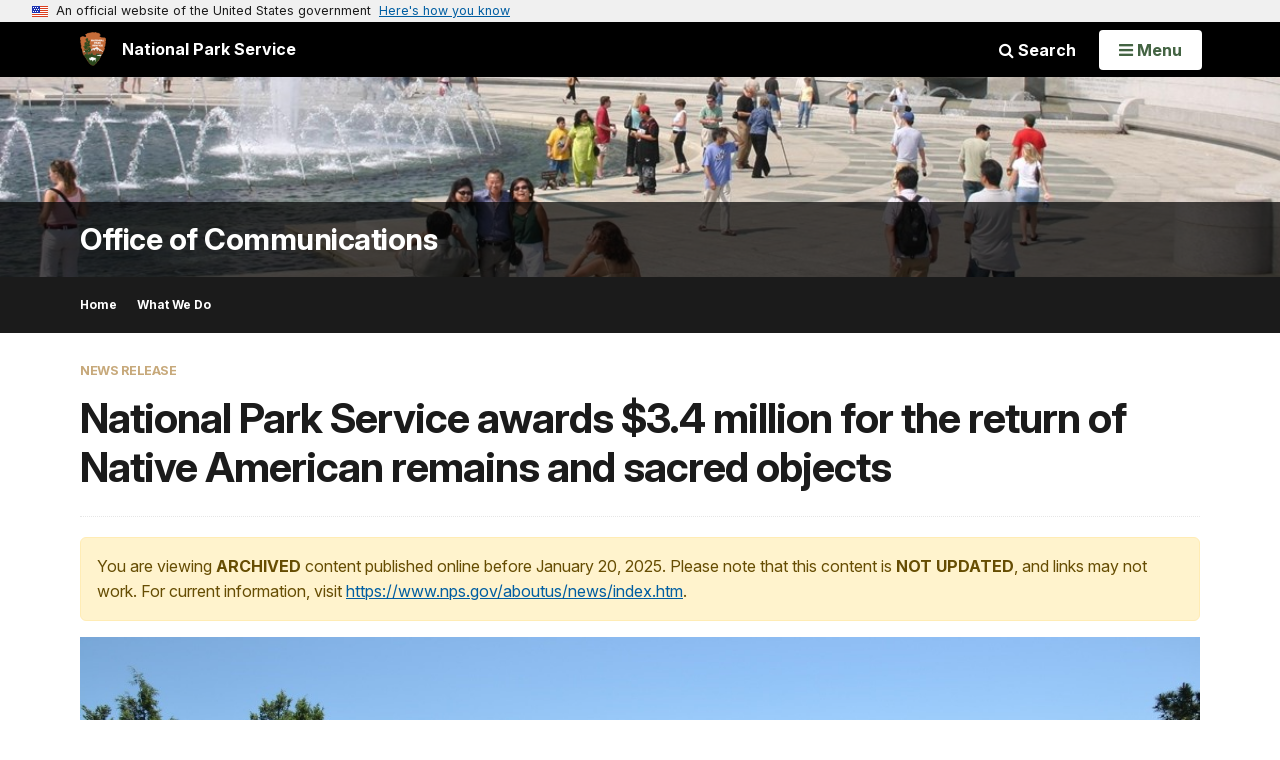

--- FILE ---
content_type: text/html;charset=UTF-8
request_url: https://www.nps.gov/orgs/1207/nagpra-08-07-23.htm
body_size: 14266
content:
<!doctype html> <html lang="en" class="no-js"> <!-- Content Copyright National Park Service -->
<!-- JavaScript & DHTML Code Copyright &copy; 1998-2025, PaperThin, Inc. All Rights Reserved. --> <head> <meta content="IE=edge" http-equiv="X-UA-Compatible"> <title>NAGPRA.08.07.23 - Office of Communications (U.S. National Park Service)</title> <script>
var jsDlgLoader = '/orgs/1207/loader.cfm';
var jsSiteResourceLoader = '/cs-resources.cfm?r=';
var jsSiteResourceSettings = {canCombine: false, canMinify: false};
</script>
<!-- beg (1) PrimaryResources -->
<script src="/ADF/thirdParty/jquery/jquery-3.6.js"></script><script src="/ADF/thirdParty/jquery/migrate/jquery-migrate-3.4.js"></script><script src="/commonspot/javascript/browser-all.js"></script>
<!-- end (1) PrimaryResources -->
<!-- beg (2) SecondaryResources -->
<!-- end (2) SecondaryResources -->
<!-- beg (3) StyleTags -->
<link rel="stylesheet" href="/common/commonspot/templates/assets/css/commonspotRTE.css" type="text/css" />
<!-- end (3) StyleTags -->
<!-- beg (4) JavaScript -->
<script>
<!--
var gMenuControlID = 0;
var menus_included = 0;
var jsSiteID = 1;
var jsSubSiteID = 30276;
var js_gvPageID = 7577531;
var jsPageID = 7577531;
var jsPageSetID = 0;
var jsPageType = 0;
var jsSiteSecurityCreateControls = 0;
var jsShowRejectForApprover = 1;
// -->
</script><script>
var jsDlgLoader = '/orgs/1207/loader.cfm';
var jsSiteResourceLoader = '/cs-resources.cfm?r=';
var jsSiteResourceSettings = {canCombine: false, canMinify: false};
</script>
<!-- end (4) JavaScript -->
<!-- beg (5) CustomHead -->
<!-- override ParkSite from Organization News Release-->
<meta charset="utf-8">
<link href="/common/commonspot/templates/images/icons/favicon.ico" rel="shortcut icon">
<meta http-equiv="Pragma" content="no-cache" />
<meta http-equiv="Expires" content="0" />
<meta name="viewport" content="width=device-width, initial-scale=1.0">
<!--[if gt IE 8]>
<script src="/common/commonspot/templates/assets/js/app.early.min.js?v=20230112"></script>
<link href="/common/commonspot/templates/assets/css/split-css/main.min.css?v=2rpz-n03cpj" media="screen, print" rel="stylesheet">
<link href="/common/commonspot/templates/assets/css/split-css/main-min-blessed1.css" media="screen, print" rel="stylesheet">
<![endif]-->
<!--[if lt IE 9]>
<script src="https://oss.maxcdn.com/libs/html5shiv/3.7.0/html5shiv.js"></script>
<script src="https://oss.maxcdn.com/libs/respond.js/1.4.2/respond.min.js"></script>
<script src="/common/commonspot/templates/assets/js/app.early.min.js?v=20230112"></script>
<link href="/common/commonspot/templates/assets/css/split-css/main.min.css?v=2rpz-n03cpj" media="screen, print" rel="stylesheet">
<link href="/common/commonspot/templates/assets/css/split-css/main-min-blessed1.css" media="screen, print" rel="stylesheet">
<![endif]-->
<!--[if !IE]> -->
<script src="/common/commonspot/templates/assets/js/app.early.min.js?v=20230112"></script>
<script src="/common/commonspot/templates/js/uswds/uswds-init.js"></script>
<link href="/common/commonspot/templates/assets/css/main.min.css?v=20230112" media="screen, print" rel="stylesheet">
<!-- <![endif]-->
<link href='//fonts.googleapis.com/css?family=Open+Sans:700,600,400|Open+Sans+Condensed:300,700' rel='stylesheet' type='text/css'>
<link rel="manifest" href="/manifest.json" crossorigin="use-credentials" />
<meta name="apple-itunes-app" content="app-id=1549226484, app-argument=https://apps.apple.com/us/app/national-park-service/id1549226484">
<style>
table#cs_idLayout2,
table#cs_idLayout2 > tbody,
table#cs_idLayout2 > tbody > tr,
table#cs_idLayout2 > tbody > tr >  td
{
display: block;
border-collapse:separate;
}
</style>
<script src='/common/commonspot/templates/js/federated-analytics-uav1.js?ver=true&agency=DOI&subagency=NPS&exts=rtf,odt,ods,odp,brf&dclink=true&enhlink=true' id='_fed_an_ua_tag'></script>
<meta property="og:type" content="website" />
<!-- not view page: /orgs/1207/nagpra-08-07-23.htm -->
<meta property="og:title" content="NAGPRA.08.07.23 - Office of Communications (U.S. National Park Service)" />
<meta property="og:url" content="https://www.nps.gov/orgs/1207/nagpra-08-07-23.htm" />
<!-- end (5) CustomHead -->
<!-- beg (6) TertiaryResources -->
<meta property="og:image" content="https://www.nps.gov/orgs/1207/images/Nagpra_2.jpg" /><meta property="og:image:height" content="955" /><meta property="og:image:width" content="477" /><meta property="og:image:alt" content="Two rows of people posed for a photo in a grassy field with the front row sitting in chairs or kneeling in front of those that are standing." />
<!-- end (6) TertiaryResources -->
<!-- beg (7) authormode_inlinestyles -->
<link rel="stylesheet" type="text/css" href="/commonspot/commonspot.css" id="cs_maincss">
<!-- end (7) authormode_inlinestyles -->
</head><body class="ParkSite"><span role="navigation" aria-label="Top of page" id="__topdoc__"></span>
<section
class="usa-banner"
aria-label="Official website of the United States government"
>
<div class="usa-accordion">
<header class="usa-banner__header">
<div class="usa-banner__inner">
<div class="grid-col-auto">
<img
aria-hidden="true"
class="usa-banner__header-flag"
src="/common/commonspot/templates/assets/icon/us_flag_small.png"
alt=""
/>
</div>
<div class="grid-col-fill tablet:grid-col-auto" aria-hidden="true">
<p class="usa-banner__header-text">
An official website of the United States government
</p>
<p class="usa-banner__header-action">Here's how you know</p>
</div>
<button
type="button"
class="usa-accordion__button usa-banner__button"
aria-expanded="false"
aria-controls="gov-banner-default"
>
<span class="usa-banner__button-text">Here's how you know</span>
</button>
</div>
</header>
<div
class="usa-banner__content usa-accordion__content"
id="gov-banner-default"
>
<div class="grid-row grid-gap-lg">
<div class="usa-banner__guidance tablet:grid-col-6">
<img
class="usa-banner__icon usa-media-block__img"
src="/common/commonspot/templates/assets/icon/icon-dot-gov.svg"
role="img"
alt=""
aria-hidden="true"
/>
<div class="usa-media-block__body">
<p>
<strong>Official websites use .gov</strong><br />A
<strong>.gov</strong> website belongs to an official government
organization in the United States.
</p>
</div>
</div>
<div class="usa-banner__guidance tablet:grid-col-6">
<img
class="usa-banner__icon usa-media-block__img"
src="/common/commonspot/templates/assets/icon/icon-https.svg"
role="img"
alt=""
aria-hidden="true"
/>
<div class="usa-media-block__body">
<p>
<strong>Secure .gov websites use HTTPS</strong><br />A
<strong>lock</strong> (
<span class="icon-lock"
><svg
xmlns="http://www.w3.org/2000/svg"
width="52"
height="64"
viewBox="0 0 52 64"
class="usa-banner__lock-image"
role="img"
aria-labelledby="banner-lock-description-default"
focusable="false"
>
<title id="banner-lock-title-default">Lock</title>
<desc id="banner-lock-description-default">Locked padlock icon</desc>
<path
fill="#000000"
fill-rule="evenodd"
d="M26 0c10.493 0 19 8.507 19 19v9h3a4 4 0 0 1 4 4v28a4 4 0 0 1-4 4H4a4 4 0 0 1-4-4V32a4 4 0 0 1 4-4h3v-9C7 8.507 15.507 0 26 0zm0 8c-5.979 0-10.843 4.77-10.996 10.712L15 19v9h22v-9c0-6.075-4.925-11-11-11z"
/>
</svg> </span
>) or <strong>https://</strong> means you've safely connected to
the .gov website. Share sensitive information only on official,
secure websites.
</p>
</div>
</div>
</div>
</div>
</div>
</section>
<!--googleoff: index-->
<div tabindex="-1" id="beforeSkipLinks" ></div>
<div class="skip-links" aria-label="short-cut links" role="navigation">
<ul>
<li><a href="#GlobalNav-toggle" aria-label="Skip to global NPS navigation">Skip to global NPS navigation</a></li>
<li><a href="#main" aria-label="Skip to the main content">Skip to the main content</a></li>
<li><a href="#GlobalFooter" aria-label="Skip to the footer section">Skip to the footer section</a></li>
</ul>
</div>
<!--googleon: index-->
<!--googleoff: index-->
<div class="PromoBanner"></div>
<!--googleon: index-->
<!--googleoff: index-->
<div class="GlobalHeader usaGlobalHeader" role="banner">
<div class="GlobalHeader__Navbar container">
<a class="GlobalHeader__Branding me-auto link-white" href="/">
<img src="/theme/assets/dist/images/branding/logo.png"
alt=""
width="80"
height="106"
class="GlobalHeader__Branding__Arrowhead img-fluid">
<span class="GlobalHeader__Branding__Text">
National Park Service
</span>
</a>
<a href="#GlobalFooterSearchInput"
class="GlobalHeader__FooterSearchLink js-scrollTo link-white">
<i class="fa fa-search"></i>
<span class="visually-hidden">Search</span>
</a>
<form id="GlobalHeaderSearch"
class="GlobalHeader__Search"
action="/search/"
method="GET"
role="search">
<button type="button"
data-bs-toggle="collapse"
data-bs-target="#GlobalHeaderSearchCollapse"
aria-expanded="false"
aria-controls="GlobalHeaderSearchCollapse">
<i class="fa fa-search"></i>
Search
</button>
<div id="GlobalHeaderSearchCollapse"
class="collapse collapse-horizontal"
role="presentation">
<div>
<input class="form-control me-2"
type="text"
autocomplete="off"
name="query"
placeholder="Keyword Search"
required
aria-label="Search text">
<div class="GlobalSearch-suggestions"></div>
<button class="usa-button usa-button--outline usa-button--inverse me-2" data-scope="site" type="submit">
This Site
</button>
<button class="usa-button usa-button--outline usa-button--inverse" data-scope="all" type="submit">
All NPS
</button>
</div>
</div>
<input type="hidden"
name="sitelimit"
value="www.nps.gov/orgs/1207">
<input type="hidden" name="affiliate" value="nps">
</form>
</div>
<nav id="GlobalNav" class="GlobalNav">
<h1 id="GlobalNavButtonContainer" class="usaGlobalNavButtonContainer">
<button type="button"
id="GlobalNav-toggle"
class="usa-button usa-button--inverse-fill"
data-bs-toggle="collapse"
data-bs-target="#GlobalNavCollapse"
aria-controls="GlobalNavCollapse"
aria-expanded="false"
aria-label="Open Menu">
<span class="GlobalNav__Toggle__Text GlobalNav__Toggle__Text--closed">
<i class="fa fa-bars"></i>
<span class="visually-hidden">Open</span>
Menu
</span>
<span class="GlobalNav__Toggle__Text GlobalNav__Toggle__Text--open">
<i class="fa fa-close"></i>
Close
<span class="visually-hidden">Menu</span>
</span>
</button>
</h1>
<div id="GlobalNavCollapse" class="collapse">
<div class="container">
<p class="GlobalNav__LanguageInfo">
</p>
<h2 class="GlobalNav__SectionHeading GlobalNav__SectionHeading--green" hidden>
Explore This Park
</h2>
<ul id="GlobalNavListLocal" class="GlobalNav__List" hidden></ul>
<h2 class="GlobalNav__SectionHeading GlobalNav__SectionHeading--blue">
Explore the National Park Service
</h2>
<ul id="GlobalNavList" class="GlobalNav__List"></ul>
</div>
</div>
</nav>
</div>
<!--googleon: index-->
<div id="myModal" class="modal refreshableModal" tabindex="-1" aria-labelledby="exitModalLabel" aria-hidden="true">
<div class="modal-dialog">
<div class="modal-content">
<div class="modal-header">
<h2 class="modal-title visually-hidden" id="exitModalLabel">Exiting nps.gov</h2>
<button type="button" class="btn-close" data-bs-dismiss="modal" aria-label="Close"></button>
</div>
<div class="modal-body"></div>
<div class="modal-footer">
<button type="button" class="btn btn-secondary" data-bs-dismiss="modal">Cancel</button>
</div>
</div>
</div>
</div>
<div id="cs_control_4199662" class="cs_control CS_Element_Schedule"><div  title="" id="CS_Element_OrgBannerContainer"><div id="gridRow_1_1_4199662" class="cs_GridRow"><div id="gridCol_1_1_1_1_4199662" class="cs_GridColumn"><div id="cs_control_824549" class="cs_control CS_Element_CustomCF"><div id="CS_CCF_7577531_824549">
<script>
window.addEventListener('load', (event) => {
NPS.utility.updateBannerImageFromJSON( "1207" );
});
</script>
<header id="HERO" class="Hero Hero--Ribbon -secondary">
<div id="HeroBanner" class="HeroBanner HeroBanner--long">
<div class="HeroBanner__TitleContainer">
<div class="container">
<a href="&#x2f;orgs&#x2f;1207&#x2f;"
class="HeroBanner__Title"
>Office of Communications</a>
</div>
</div>
<div class="picturefill-background"
role="img"
style="background-image: url('/common/uploads/banner_image/nri/secondary/01AD7A52-1DD8-B71B-0BE51E7B22F36F86.jpg?mode=crop&quality=90&width=1024&height=200');background-position 50% 0%;" aria-label="People gathering at the World War II Memorial in front of a fountain">
<span data-src="/common/uploads/banner_image/nri/secondary/01AD7A52-1DD8-B71B-0BE51E7B22F36F86.jpg?mode=crop&quality=90&width=1200&height=200"
data-media="(min-width: 1024px)"></span>
<span data-src="/common/uploads/banner_image/nri/secondary/01AD7A52-1DD8-B71B-0BE51E7B22F36F86.jpg?mode=crop&quality=90&width=2400&height=400"
data-media="(min-width: 1024px) and (min-resolution: 144dppx)"></span>
<span data-src="/common/uploads/banner_image/nri/secondary/01AD7A52-1DD8-B71B-0BE51E7B22F36F86.jpg?mode=crop&quality=90&width=2400&height=400"
data-media="(min-width: 1024px) and (-webkit-min-device-pixel-ratio: 1.5)"></span>
<span data-src="/common/uploads/banner_image/nri/secondary/01AD7A52-1DD8-B71B-0BE51E7B22F36F86.jpg?mode=crop&quality=90&width=2400&height=400"
data-media="(min-width: 1440px)"></span>
</div>
</div>
</header>
</div></div></div></div></div></div>
<div id="Subject-header">
<div class="container">
<div class="pull-left">
<!--googleoff: index-->
<nav id="LocalNav-desktop-nav" role="navigation">
<div id="cs_control_699042" class="cs_control CS_Element_CustomCF"><div id="CS_CCF_7577531_699042"><div id="cs_control_481717" class="cs_control CS_Element_Custom"><!-- _CSDPFID=7577531|7577531=_CSDPFID -->
<style type="text/css">
div.ColumnMain #npsNav h2 { display:none }
</style>
<!-- nav -->
<!--googleoff: index-->
<div id="npsNav" class="01B86186-D205-EB75-15EC80920651E9E2">
<ul id="LocalNav" class="sm sm-nps"></ul>
</div>
<!--googleon: index-->
<script>
jQuery(document).ready(function() {
NPS.display.outputNav('/orgs/1207','/orgs/1207/nagpra-08-07-23.htm','read');
});
</script>
</div></div></div>
</nav>
<!--googleon: index-->
<script>
(function ($) {
// Hide park home
$("#LocalNav-desktop-nav ul li a:contains('Park Home')")
.parent()
.hide();
// Hide park home
$("li#LocalNav-mobile ul li a:contains('Park Home')")
.parent()
.hide();
$("ul#LocalNav > li > a")
.wrap("<div class='top-lvl-item-container'>")
.wrap("<div class='top-lvl-item'>");
})(jQuery);
</script>
</div>
</div>
</div>
<script type="text/javascript">
jQuery(document).ready(function() {
setTimeout( function() {
NPS.display.showAdminTools( 0 );
} ,10);
});
</script>
<div id="main" role="main" class="MainContent">
<style>
#modal-contact-us .modal-body { padding-top: 0px; }
.modal-header { border:none; }
</style>
<div class="modal fade" id="modal-contact-us" tabindex="-1" aria-labelledby="modal-contact-us-label">
<div class="modal-dialog">
<div class="modal-content">
<div class="modal-header">
<h4 class="modal-title visually-hidden" id="modal-contact-us-label">Contact Us</h4>
<button type="button" class="btn-close" data-bs-dismiss="modal" aria-label="Close"></button>
</div>
<div class="modal-body">
<iframe frameborder="0" id="modal-contact-us-iframe" width="100%" height="100%" title="Contact Us"></iframe>
</div>
</div>
</div>
</div>
<div id="adminTools"></div>
<div class="container">
<div class="ColumnGrid row">
<!--googleoff: index-->
<div class="container">
<nav class="usa-breadcrumb" aria-label="Breadcrumbs" style="display: none;">
<ol id="breadcrumbs" class="usa-breadcrumb__list"></ol>
</nav>
</div>
<!--googleon: index-->
<div class="ColumnMain col-sm-12">
<h2 class="super-header">News Release</h2>
<div class="ContentHeader text-content-size">
<h1 class="page-title">National Park Service awards $3.4 million for the return of Native American remains and sacred objects</h1>
</div>
<div class="row">
<div class="col-sm-12">
<div id="cs_control_836041" class="cs_control CS_Element_Custom"> <div class="text-content-size text-content-style ArticleTextGroup clearfix">
<div class="alert alert-warning" role="alert">
You are viewing <strong>ARCHIVED</strong> content published online before January 20, 2025.
Please note that this content is <strong>NOT UPDATED</strong>, and links may not work. For current information,
visit <a href="https://www.nps.gov/aboutus/news/index.htm">https://www.nps.gov/aboutus/news/index.htm</a>.
</div>
<p>
<div class=" text-content-size text-content-style ArticleTextGroup clearfix">
<figure class="-auto-width">
<img alt="Two rows of people posed for a photo in a grassy field with the front row sitting in chairs or kneeling in front of those that are standing." border="0" src="/orgs/1207/images/Nagpra_2.jpg" />
<figcaption>A reburial in Colorado in June 2016.  Supported by a NAGPRA grant, Native Nations, History Colorado, Colorado State University, Colorado Department of Natural Resources, and Colorado Commission of Indian Affairs, participated in this reinternment. <p class="figcredit">History Colorado</p></figcaption>
</figure><!-- floating-image alignment  -->
</div>
<p>
<strong>News Release Date:</strong> August 7, 2023
<br />
<p><strong>Contact:</strong> NewsMedia@nps.gov</p>
</p>
<p>WASHINGTON – The National Park Service (NPS) announced $3.4 million in grants today to 16 Indian Tribes and 28 museums to assist in the consultation, documentation and repatriation of ancestral remains and cultural items as part of the <a href="https://www.nps.gov/nagpra/">Native American Graves Protection and Repatriation Act</a> (NAGPRA). This is the largest amount of funding appropriated for NAGPRA grants since the Act was passed in 1990 and the funding program began in 1994. <br />
<br />
"The National Park Service is committed to supporting the critical work of Tribal consultations, documentation and repatriation,” said <b>NPS Director Chuck Sams</b>. “Returning sacred objects and remains through the Native American Graves Protection and Repatriation Act grants ensures Tribes are able to honor and care for their ancestors as they have been doing so since time immemorial.” <br />
<br />
<a href="https://www.nps.gov/subjects/nagpra/compliance.htm">NAGPRA</a> provides systematic processes for returning human remains, funerary objects, sacred objects, or objects of cultural patrimony to Native American and Alaska Native Tribes and Native Hawaiian organizations. <br />
<br />
A total of 21 grants to seven Indian Tribes and seven museums will fund the transportation and return of human remains comprising of 11,354 ancestors, more than 10,400 funerary objects and 39 cultural items. <br />
<br />
The University of Colorado Museum and the University of Northern Colorado will assist six Native Nations in a reburial ceremony for 123 ancestors in southwestern Colorado. Grant funds will support travel costs for both museum and Tribal participants to attend the ceremony as well as labor and materials needed for the reburial. The joint project between the two universities reduces the overall costs for the reburial and reunites ancestors that have long been separate from each other and from their journey. More details on these repatriations are in the related <i>Federal Register</i> notices for the <a href="https://gcc02.safelinks.protection.outlook.com/?url=https%3A%2F%2Fwww.federalregister.gov%2Fd%2F2022-12116&amp;data=05%7C01%7Celizabeth_stuckrath%40partner.nps.gov%7C3b2633255e094fb117e908db974d2293%7C0693b5ba4b184d7b9341f32f400a5494%7C0%7C0%7C638270129766631186%7CUnknown%7CTWFpbGZsb3d8eyJWIjoiMC4wLjAwMDAiLCJQIjoiV2luMzIiLCJBTiI6Ik1haWwiLCJXVCI6Mn0%3D%7C3000%7C%7C%7C&amp;sdata=sn1q1Vg8pN0MKABqLTq6BhuZHEyMdpuPr7loqKTu8nE%3D&amp;reserved=0">University of Colorado Museum</a> and <a href="https://gcc02.safelinks.protection.outlook.com/?url=https%3A%2F%2Fwww.federalregister.gov%2Fd%2F2023-03236&amp;data=05%7C01%7Celizabeth_stuckrath%40partner.nps.gov%7C3b2633255e094fb117e908db974d2293%7C0693b5ba4b184d7b9341f32f400a5494%7C0%7C0%7C638270129766631186%7CUnknown%7CTWFpbGZsb3d8eyJWIjoiMC4wLjAwMDAiLCJQIjoiV2luMzIiLCJBTiI6Ik1haWwiLCJXVCI6Mn0%3D%7C3000%7C%7C%7C&amp;sdata=k%2Bt6RvPfvBRdPtlhqBciyFJQEoM7ViLxTnnF%2BhY1N2o%3D&amp;reserved=0">University of Northern Colorado</a>.</p>
<h4>FY 2023 NAGPRA Repatriation Grant Recipients</h4>
<table>
<tbody>
<tr>
<td>
<p>AK</p>
</td>
<td>
<p>Central Council Tlingit and Haida Indian Tribes of Alaska (3 grants)</p>
</td>
<td>
<p>$44,029</p>
</td>
</tr>
<tr>
<td>
<p>AK</p>
</td>
<td>
<p>Qawalangin Tribe of Unalaska</p>
</td>
<td>
<p>$14,962</p>
</td>
</tr>
<tr>
<td>
<p>CA</p>
</td>
<td>
<p>Table Mountain Rancheria</p>
</td>
<td>
<p>$15,000</p>
</td>
</tr>
<tr>
<td>
<p>CO</p>
</td>
<td>
<p>Regents of The University of Colorado (2 grants)</p>
</td>
<td>
<p>$22,554</p>
</td>
</tr>
<tr>
<td>
<p>CO</p>
</td>
<td>
<p>University of Northern Colorado</p>
</td>
<td>
<p>$9,773</p>
</td>
</tr>
<tr>
<td>
<p>IL</p>
</td>
<td>
<p>Field Museum of Natural History</p>
</td>
<td>
<p>$14,087</p>
</td>
</tr>
<tr>
<td>
<p>IN</p>
</td>
<td>
<p>Ball State University</p>
</td>
<td>
<p>$10,255</p>
</td>
</tr>
<tr>
<td>
<p>MA</p>
</td>
<td>
<p>University of Massachusetts Amherst</p>
</td>
<td>
<p>$15,000</p>
</td>
</tr>
<tr>
<td>
<p>MI</p>
</td>
<td>
<p>Bay Mills Indian Community</p>
</td>
<td>
<p>$4,436</p>
</td>
</tr>
<tr>
<td>
<p>MT</p>
</td>
<td>
<p>Montana State University</p>
</td>
<td>
<p>$6,093</p>
</td>
</tr>
<tr>
<td>
<p>NM</p>
</td>
<td>
<p>New Mexico State University</p>
</td>
<td>
<p>$15,000</p>
</td>
</tr>
<tr>
<td>
<p>OK</p>
</td>
<td>
<p>Choctaw Nation of Oklahoma (5 grants)</p>
</td>
<td>
<p>$70,098</p>
</td>
</tr>
<tr>
<td>
<p>OK</p>
</td>
<td>
<p>The Chickasaw Nation</p>
</td>
<td>
<p>$14,990</p>
</td>
</tr>
<tr>
<td>
<p>WI</p>
</td>
<td>
<p>Stockbridge-Munsee Community</p>
</td>
<td>
<p>$15,000</p>
</td>
</tr>
<tr>
<td>
<p> </p>
</td>
<td>
<p><b>Total</b></p>
</td>
<td>
<p>$271,277</p>
</td>
</tr>
</tbody>
</table>
<p><br />
A total of 34 grants to 11 Indian Tribes and 21 museums will fund consultation and documentation projects, such as staff travel, consultation meetings and research to support the repatriation process. <br />
<br />
The Central Council of Tlingit and Haida Indian Tribes, Alaska, seek to preserve their culture through the repatriation of items needed for ongoing ceremonial use by Clans and Tribes of the various Tlingit and Haida communities. Clans own these items, objects of <a href="https://www.nps.gov/subjects/nagpra/glossary.htm#ocp">cultural patrimony</a>, because no person has an individual claim to them. These items are considered of central importance to the Clans, as they have the voice of the ancestors and have been in use from time immemorial, a point in time before any memory or record. They have a history to which no museum can relate and for which no museum can sing any related song. Through repatriation, items are being brought back to life, having lain dormant for decades or a century. The goal of this project is to consult with the Phoebe A. Hearst Museum of Anthropology at the University of California Berkeley and the University of Pennsylvania Museum of Archaeology and Anthropology, so the objects that are culturally affiliated with the Tlingit & Haida can be welcomed back and reintegrated into ceremonial life.</p>
<h4>FY 2023 NAGPRA Consultation/Documentation Grant Recipients</h4>
<table>
<tbody>
<tr>
<td>
<p>AK</p>
</td>
<td>
<p>Alutiiq Museum and Archaeological Repository</p>
</td>
<td>
<p>$99,713</p>
</td>
</tr>
<tr>
<td>
<p>AK</p>
</td>
<td>
<p>Central Council Tlingit and Haida Indian Tribes of Alaska</p>
</td>
<td>
<p>$99,122</p>
</td>
</tr>
<tr>
<td>
<p>AK</p>
</td>
<td>
<p>University of Alaska Fairbanks</p>
</td>
<td>
<p>$98,925</p>
</td>
</tr>
<tr>
<td>
<p>AZ</p>
</td>
<td>
<p>Arizona State University (2 grants)</p>
</td>
<td>
<p>$199,675</p>
</td>
</tr>
<tr>
<td>
<p>CA</p>
</td>
<td>
<p>Big Valley of Pomo Indians of The Big Valley Rancheria</p>
</td>
<td>
<p>$99,407</p>
</td>
</tr>
<tr>
<td>
<p>CA</p>
</td>
<td>
<p>Habematolel Pomo of Upper Lake</p>
</td>
<td>
<p>$98,684</p>
</td>
</tr>
<tr>
<td>
<p>CA</p>
</td>
<td>
<p>Shingle Springs Rancheria</p>
</td>
<td>
<p>$100,000</p>
</td>
</tr>
<tr>
<td>
<p>CA</p>
</td>
<td>
<p>Susanville Indian Rancheria</p>
</td>
<td>
<p>$99,999</p>
</td>
</tr>
<tr>
<td>
<p>CA</p>
</td>
<td>
<p>Table Mountain Rancheria</p>
</td>
<td>
<p>$25,211</p>
</td>
</tr>
<tr>
<td>
<p>CA</p>
</td>
<td>
<p>University of California, Santa Barbara</p>
</td>
<td>
<p>$99,932</p>
</td>
</tr>
<tr>
<td>
<p>CA</p>
</td>
<td>
<p>Yurok Tribe</p>
</td>
<td>
<p>$98,713</p>
</td>
</tr>
<tr>
<td>
<p>CO</p>
</td>
<td>
<p>Western Colorado University</p>
</td>
<td>
<p>$81,616</p>
</td>
</tr>
<tr>
<td>
<p>FL</p>
</td>
<td>
<p>University of Florida</p>
</td>
<td>
<p>$99,897</p>
</td>
</tr>
<tr>
<td>
<p>GA</p>
</td>
<td>
<p>Georgia Department of Natural Resources</p>
</td>
<td>
<p>$94,914</p>
</td>
</tr>
<tr>
<td>
<p>GA</p>
</td>
<td>
<p>University of West Georgia</p>
</td>
<td>
<p>$99,417</p>
</td>
</tr>
<tr>
<td>
<p>IL</p>
</td>
<td>
<p>Northern Illinois University (2 grants)</p>
</td>
<td>
<p>$121,224</p>
</td>
</tr>
<tr>
<td>
<p>KS</p>
</td>
<td>
<p>State of Kansas, Kansas Historical Society</p>
</td>
<td>
<p>$100,000</p>
</td>
</tr>
<tr>
<td>
<p>MI</p>
</td>
<td>
<p>Michigan State University</p>
</td>
<td>
<p>$99,958</p>
</td>
</tr>
<tr>
<td>
<p>MO</p>
</td>
<td>
<p>University of Missouri System Curators</p>
</td>
<td>
<p>$100,000</p>
</td>
</tr>
<tr>
<td>
<p>MS</p>
</td>
<td>
<p>University of Mississippi</p>
</td>
<td>
<p>$85,580</p>
</td>
</tr>
<tr>
<td>
<p>MT</p>
</td>
<td>
<p>Little Shell Tribe of Chippewa Indians of Montana</p>
</td>
<td>
<p>$99,286</p>
</td>
</tr>
<tr>
<td>
<p>ND</p>
</td>
<td>
<p>University of North Dakota</p>
</td>
<td>
<p>$100,000</p>
</td>
</tr>
<tr>
<td>
<p>NE</p>
</td>
<td>
<p>Winnebago Tribe of Nebraska</p>
</td>
<td>
<p>$100,000</p>
</td>
</tr>
<tr>
<td>
<p>NM</p>
</td>
<td>
<p>School For Advanced Research</p>
</td>
<td>
<p>$88,799</p>
</td>
</tr>
<tr>
<td>
<p>NY</p>
</td>
<td>
<p>Rochester Museum & Science Center</p>
</td>
<td>
<p>$99,997</p>
</td>
</tr>
<tr>
<td>
<p>OH</p>
</td>
<td>
<p>The Ohio Historical Society</p>
</td>
<td>
<p>$98,573</p>
</td>
</tr>
<tr>
<td>
<p>OK</p>
</td>
<td>
<p>Caddo Tribe of Oklahoma</p>
</td>
<td>
<p>$100,000</p>
</td>
</tr>
<tr>
<td>
<p>OK</p>
</td>
<td>
<p>Gilcrease Museum Management Trust</p>
</td>
<td>
<p>$74,574</p>
</td>
</tr>
<tr>
<td>
<p>OK</p>
</td>
<td>
<p>Pawnee Nation of Oklahoma</p>
</td>
<td>
<p>$78,794</p>
</td>
</tr>
<tr>
<td>
<p>SC</p>
</td>
<td>
<p>University of South Carolina</p>
</td>
<td>
<p>$99,953</p>
</td>
</tr>
<tr>
<td>
<p>WI</p>
</td>
<td>
<p>University of Wisconsin System</p>
</td>
<td>
<p>$93,785</p>
</td>
</tr>
<tr>
<td>
<p>WV</p>
</td>
<td>
<p>West Virginia Division of Culture and History</p>
</td>
<td>
<p>$99,975</p>
</td>
</tr>
<tr>
<td>
<p> </p>
</td>
<td>
<p><b>Total</b></p>
</td>
<td>
<p><b>$3,135,723</b></p>
</td>
</tr>
</tbody>
</table>
<p><br />
NAGPRA requires federal agencies and institutions that receive federal funds (including museums, universities, state agencies, and local governments) to repatriate or transfer Native American human remains and other cultural items to the appropriate parties. Federal agencies and institutions must consult with lineal descendants, Indian Tribes, and Native Hawaiian organizations, evaluate repatriation or disposition requests for cultural items, and give public notice prior to repatriating or transferring. <br />
<br />
The NPS and DOI continue to improve the NAGPRA regulations to ensure Tribes and Native Hawaiians can bring their ancestors and cultural items home. In January 2022, the National Park Service hired a full-time investigator to enhance oversight and museum compliance with NAGPRA for the first time in in the Act’s 31-year history. In October 2022, the Department of the Interior published proposed changes to the NAGPRA regulations for consultation and public comment. In April 2023, the NAGPRA Review Committee reported to Congress on progress made and the barriers encountered while implementing NAGPRA during the previous fiscal year. This year, the NPS also hosted the first in-person <a href="https://www.nps.gov/orgs/1335/events.htm">Review Committee meeting</a> since the pandemic.  <br />
<br />
Enacted in 1990, NAGPRA requires museums and federal agencies to inventory and identify Native American human remains and cultural items in their collections, and to consult with Indian Tribes and Native Hawaiian organizations regarding repatriation. Section 10 of the Act authorizes the Secretary of the Interior to award grants to assist in implementing provisions of the Act. The National Park Service administers the National NAGPRA Program. </p>
<p style="text-align: center;"><a href="http://www.nps.gov/">www.nps.gov</a><br />
About the National Park Service. More than 20,000 National Park Service employees care for America's 425 national parks and work with communities across the nation to help preserve local history and create close-to-home recreational opportunities. Learn more at <a href="http://www.nps.gov/">www.nps.gov</a>, and on <a href="https://gcc02.safelinks.protection.outlook.com/?url=https%3A%2F%2Fwww.facebook.com%2Fnationalparkservice&amp;data=05%7C01%7Celizabeth_stuckrath%40partner.nps.gov%7C3b2633255e094fb117e908db974d2293%7C0693b5ba4b184d7b9341f32f400a5494%7C0%7C0%7C638270129766631186%7CUnknown%7CTWFpbGZsb3d8eyJWIjoiMC4wLjAwMDAiLCJQIjoiV2luMzIiLCJBTiI6Ik1haWwiLCJXVCI6Mn0%3D%7C3000%7C%7C%7C&amp;sdata=oX%2F5JGjIzqIzBqX27SAk0tUB3IdYH94vwocl5mtEJ2M%3D&amp;reserved=0">Facebook</a>, <a href="https://gcc02.safelinks.protection.outlook.com/?url=https%3A%2F%2Fwww.instagram.com%2Fnationalparkservice%2F&amp;data=05%7C01%7Celizabeth_stuckrath%40partner.nps.gov%7C3b2633255e094fb117e908db974d2293%7C0693b5ba4b184d7b9341f32f400a5494%7C0%7C0%7C638270129766631186%7CUnknown%7CTWFpbGZsb3d8eyJWIjoiMC4wLjAwMDAiLCJQIjoiV2luMzIiLCJBTiI6Ik1haWwiLCJXVCI6Mn0%3D%7C3000%7C%7C%7C&amp;sdata=PHsAu9qph%2BEOTaoNn7QXebVuc5W7xBqaQlbqHI5cdko%3D&amp;reserved=0">Instagram</a>, <a href="https://gcc02.safelinks.protection.outlook.com/?url=https%3A%2F%2Ftwitter.com%2Fnatlparkservice&amp;data=05%7C01%7Celizabeth_stuckrath%40partner.nps.gov%7C3b2633255e094fb117e908db974d2293%7C0693b5ba4b184d7b9341f32f400a5494%7C0%7C0%7C638270129766631186%7CUnknown%7CTWFpbGZsb3d8eyJWIjoiMC4wLjAwMDAiLCJQIjoiV2luMzIiLCJBTiI6Ik1haWwiLCJXVCI6Mn0%3D%7C3000%7C%7C%7C&amp;sdata=NeQRXOJSBoLN0qn4XcOIKwSEVAmBHc6792%2Bb5PfVa4w%3D&amp;reserved=0">Twitter</a>, and <a href="https://gcc02.safelinks.protection.outlook.com/?url=https%3A%2F%2Fwww.youtube.com%2Fnationalparkservice&amp;data=05%7C01%7Celizabeth_stuckrath%40partner.nps.gov%7C3b2633255e094fb117e908db974d2293%7C0693b5ba4b184d7b9341f32f400a5494%7C0%7C0%7C638270129766631186%7CUnknown%7CTWFpbGZsb3d8eyJWIjoiMC4wLjAwMDAiLCJQIjoiV2luMzIiLCJBTiI6Ik1haWwiLCJXVCI6Mn0%3D%7C3000%7C%7C%7C&amp;sdata=IfGRKbuO8Tk91uqFHZQFamFX2FoatYHMIjj117cQjt8%3D&amp;reserved=0">YouTube</a>.</p>
</p>
<script language="javascript">
jQuery(document).ready(function() {
tagsContent = '<strong>Tags: </strong>';
tagsContent += '<a class="btn btn-default" href="https://www.nps.gov/aboutus/news/news-releases.htm?q=&quot;NAGPRA&quot;#fq[]=Date_Released%3A[NOW-20YEARS%20TO%20NOW]">nagpra</a> ';
tagsContent += '<a class="btn btn-default" href="https://www.nps.gov/aboutus/news/news-releases.htm?q=&quot;nagpra grants&quot;#fq[]=Date_Released%3A[NOW-20YEARS%20TO%20NOW]">nagpra grants</a> ';
tagsContent += '<a class="btn btn-default" href="https://www.nps.gov/aboutus/news/news-releases.htm?q=&quot;cultural resources&quot;#fq[]=Date_Released%3A[NOW-20YEARS%20TO%20NOW]">cultural resources</a> ';
tagsContent += '<a class="btn btn-default" href="https://www.nps.gov/aboutus/news/news-releases.htm?q=&quot;Grants&quot;#fq[]=Date_Released%3A[NOW-20YEARS%20TO%20NOW]">grants</a>';
jQuery( '.ContentTags' ).html( tagsContent );
});
</script>
</div>
<br /><br /> </div><div id="cs_control_6037836" class="cs_control CS_Element_Schedule"><div  title="" id="CS_Element_orgnewscontainer"></div></div>
<div class="ContentTags"></div>
</div><!-- col-sm-12 -->
</div><!-- row -->
</div><!-- ColumnMain col-sm-9 -->
</div><!-- ColumnGrid row -->
</div><!-- end container -->
<div class="container">
<div class="ColumnGrid row">
<div class="ColumnMain col-sm-12">
<div class="row">
<div class="col-sm-12 text-content-size text-content-style">
<p style="text-align:right;">Last updated: August 8, 2023</p>
</div>
</div>
</div>
</div>
</div>
<div id="ParkFooter" class="ParkFooter">
<div class="container">
<!--googleoff: index-->
<script type="text/javascript">
jQuery(document).ready(function() {
var subsiteURL = "/orgs/1207/";
var jsonSrc = "";
var related_orgs = [];
var max_display = 3;
jsonSrc = subsiteURL+"experience_more_1207.json?v="+Date.now();
jQuery.getJSON( jsonSrc, function( data ) {
console.log( data );
var has_related_content = 0;
var output_related_content = '<div class="ExperienceMoreFooter"><h3 class="ExperienceMoreTitle">Experience More</h3><div class="row">';
if ( data.RELATED_SUBS.length ) {
// Subjects
output_related_content += '<div class="col-sm-4 col-md-4"><div class="ExperienceMoreCategory"><h3>Subjects</h3><ul>';
var display_total = data.RELATED_SUBS.length;
if ( display_total > max_display ) {
display_total = max_display;
}
for ( var i = 0; i < display_total; i++ ) {
output_related_content += `<li class="ExperienceMore item"><a class="more" href="/subjects/${data.RELATED_SUBS[i].site_code}" onclick="gas('send', 'event', 'Experience More', '${document.location.href}', '/subjects/${data.RELATED_SUBS[i].site_code}', 1, true)">${data.RELATED_SUBS[i].name}</a></li>`;
has_related_content = 1;
}
if ( data.RELATED_SUBS.length > max_display ) {
output_related_content += '<div class="ExperienceMore item"><div>';
output_related_content += '<a class="all more" href="/experiencemore/related-content.htm?orgID=DA687C0C-2506-49BB-A803-910DBD755D27#subject" id="anch_21">';
output_related_content += '<svg class="icon" focusable="false" role="img"><use xlink:href="/common/commonspot/templates/assets/sprite.symbol.svg#plus-sign"></use></svg>';
output_related_content += 'View All Related Subjects</a></div></div>';
}
output_related_content += '</ul></div></div>';
}
if ( data.RELATED_PARKS.length ) {
// Parks
output_related_content += '<div class="col-sm-4 col-md-4"><div class="ExperienceMoreCategory"><h3>Parks</h3><ul>';
var display_total = data.RELATED_PARKS.length;
if ( display_total > max_display ) {
display_total = max_display;
}
for ( var i = 0; i < display_total; i++ ) {
output_related_content += `<li class="ExperienceMore item"><a class="more" href="/${data.RELATED_PARKS[i].site_code}" onclick="gas('send', 'event', 'Experience More', '${document.location.href}', '/${data.RELATED_PARKS[i].site_code}', 1, true)">${data.RELATED_PARKS[i].name}</a></li>`;
has_related_content = 1;
}
if ( data.RELATED_PARKS.length > max_display ) {
output_related_content += '<div class="ExperienceMore item"><div>';
output_related_content += '<a class="all more" href="/experiencemore/related-content.htm?orgID=DA687C0C-2506-49BB-A803-910DBD755D27#park" id="anch_21">';
output_related_content += '<svg class="icon" focusable="false" role="img"><use xlink:href="/common/commonspot/templates/assets/sprite.symbol.svg#plus-sign"></use></svg>';
output_related_content += 'View All Related Parks</a></div></div>';
}
output_related_content += '</ul></div></div>';
}
if ( data.RELATED_ORGS.length ) {
// Organizations
output_related_content += '<div class="col-sm-4 col-md-4"><div class="ExperienceMoreCategory"><h3>Organizations</h3><ul>';
var display_total = data.RELATED_ORGS.length;
if ( display_total > max_display ) {
display_total = max_display;
}
for (var i = 0; i < display_total; i++ ) {
if ( 'site_code' in data.RELATED_ORGS[i] ) {
if ( data.RELATED_ORGS[i].site_code.length ) {
output_related_content += `<li class="ExperienceMore item"><a class="more" href="/orgs/${data.RELATED_ORGS[i].site_code}" onclick="gas('send', 'event', 'Experience More', '${document.location.href}', '/orgs/${data.RELATED_ORGS[i].site_code}', 1, true)">${data.RELATED_ORGS[i].name}</a></li>`;
}
else {
output_related_content += '<li class="item">'+data.RELATED_ORGS[i].name+'</li>';
}
}
else {
output_related_content += '<li class="item">'+data.RELATED_ORGS[i].name+'</li>';
}
has_related_content = 1;
}
if ( data.RELATED_ORGS.length > max_display ) {
output_related_content += '<div class="ExperienceMore item"><div>';
output_related_content += '<a class="all more" href="/experiencemore/related-content.htm?orgID=DA687C0C-2506-49BB-A803-910DBD755D27#org" id="anch_21">';
output_related_content += '<svg class="icon" focusable="false" role="img"><use xlink:href="/common/commonspot/templates/assets/sprite.symbol.svg#plus-sign"></use></svg>';
output_related_content += 'View All Related Organizations</a></div></div>';
}
output_related_content += '</ul></div></div>';
}
output_related_content += '</div></div>';
if(has_related_content == 1) {
jQuery("#related_content_position").replaceWith(output_related_content);
}
});
});
</script>
<div id="related_content_position"></div>
<!--googleon: index-->
<script type="text/javascript">
jQuery(document).ready(function() {
var subsiteURL  = "";
var jsonSrc     = "";
var siteCode    = "";
subsiteURL  = "/orgs/1207/";
siteCode = subsiteURL.split("/");
siteCode = siteCode[2];
if ( subsiteURL.includes("orgs") | subsiteURL.includes("im") | subsiteURL.includes("rlc") ) {
jsonSrc = subsiteURL+"structured_data_orgs_"+siteCode+".json?v="+Date.now();
}
if ( subsiteURL.includes("locations") ) {
jsonSrc = subsiteURL+"structured_data_locations_"+siteCode+".json?v="+Date.now();
}
if ( subsiteURL.includes("subjects") ) {
jsonSrc = subsiteURL+"structured_data_subjects_"+siteCode+".json?v="+Date.now();
}
// Location Site Check //
urlCheck = window.location.href;
if (urlCheck.includes("locations")) {
fileURL = '/locations/1207/structured_data_1207.json';
}
jQuery.getJSON(jsonSrc, function( data ) {
var hasSocialMedia = 0;
var outputSocialMedia = '<div class="col-sm-6 col-md-4 "><div class="ParkFooter-socialLinks"><h3>Stay Connected</h3><ul class="ParkFooter-socialLinks row">';
if (data.facebookURL) {
outputSocialMedia += '<li class="col-2 col-sm-4 col-md-2"><a href="'+data.facebookURL+'"><svg class="icon" focusable="false" role="img" aria-label="Facebook for this org or subject"><use xlink:href="/common/commonspot/templates/assets/sprite.symbol.svg#facebook"></use></svg></a></li>';
hasSocialMedia = 1;
}
if (data.twitterURL) {
data.twitterURL = data.twitterURL.replace('twitter.com', 'x.com')	// convert old Twitter links into equivalent X links
outputSocialMedia += '<li class="col-2 col-sm-4 col-md-2"><a href="'+data.twitterURL+'"><svg class="icon" focusable="false" role="img" aria-label="X for this org or subject"><use xlink:href="/common/commonspot/templates/assets/sprite.symbol.svg#x-black"></use></svg></a></li>';
hasSocialMedia = 1;
}
if (data.instagramURL) {
outputSocialMedia += '<li class="col-2 col-sm-4 col-md-2"><a href="'+data.instagramURL+'"><svg class="icon" focusable="false" role="img" aria-label="Instagram for this org or subject"><use xlink:href="/common/commonspot/templates/assets/sprite.symbol.svg#instagram-dark"></use></svg></a></li>';
hasSocialMedia = 1;
}
if (data.youtubeURL) {
outputSocialMedia += '<li class="col-2 col-sm-4 col-md-2"><a href="'+data.youtubeURL+'"><svg class="icon" focusable="false" role="img" aria-label="YouTube for this org or subject"><use xlink:href="/common/commonspot/templates/assets/sprite.symbol.svg#youtube"></use></svg></a></li>';
hasSocialMedia = 1;
}
if (data.flickrURL) {
outputSocialMedia += '<li class="col-2 col-sm-4 col-md-4"><a href="'+data.flickrURL+'"><svg class="icon" focusable="false" role="img" aria-label="Flickr for this org or subject"><use xlink:href="/common/commonspot/templates/assets/sprite.symbol.svg#flickr"></use></svg></a></li>';
hasSocialMedia = 1;
}
if (data.tumblrURL) {
outputSocialMedia += '<li class="col-2 col-sm-4 col-md-2"><a href="'+data.tumblrURL+'"><svg class="icon" focusable="false" role="img" aria-label="Tumblr for this org or subject"><use xlink:href="/common/commonspot/templates/assets/sprite.symbol.svg#tumblr"></use></svg></a></li>';
hasSocialMedia = 1;
}
if (data.foursquareURL) {
outputSocialMedia += '<li class="col-2 col-sm-12 col-md-6"><a href="'+data.foursquareURL+'"><svg class="icon" focusable="false" role="img" aria-label="FourSquare for this org or subject"><use xlink:href="/common/commonspot/templates/assets/sprite.symbol.svg#foursquare"></use></svg></a></li>';
hasSocialMedia = 1;
}
if (data.pinterestURL) {
outputSocialMedia += '<li class="col-2 col-sm-4 col-md-2"><a href="'+data.pinterestURL+'"><svg class="icon" focusable="false" role="img" aria-label="Pinterest for this org or subject"><use xlink:href="/common/commonspot/templates/assets/sprite.symbol.svg#pinterest"></use></svg></a></li>';
hasSocialMedia = 1;
}
outputSocialMedia += '</ul></div></div>';
if(hasSocialMedia == 1) {
jQuery("#sml_position").replaceWith(outputSocialMedia);
}
});
});
</script>
<!--googleoff: index-->
<div class="row">
<div class="col-sm-6 col-md-4">
<div class="ParkFooter-tools">
<h3>Tools</h3>
<ul class="row">
<li class=" col-6  "><a href="/orgs/1207/siteindex.htm"> Site Index</a></li>
<li class=" col-6  contact"><a href="/orgs/1207/contactus.htm"><i class="fa fa-envelope-o"></i> Contact Us</a></li>
</ul>
</div>
</div>
<div id="sml_position"></div>
</div>
<!--googleon: index-->
</div> <!-- container -->
</div> <!-- ParkFooter -->
</div><!-- end of <div main> -->
<!--googleoff: index-->
<footer id="GlobalFooter" class="usa-footer">
<div class="usa-footer__primary-section">
<div class="container">
<form id="GlobalFooterSearch"
class="GlobalFooter__Search usa-form usa-form--large"
action="/search/"
method="GET"
role="search">
<div class="position-relative">
<input class="usa-input"
id="GlobalFooterSearchInput"
type="text"
autocomplete="off"
name="query"
placeholder="Keyword Search"
required
aria-label="Search">
<div class="GlobalSearch-suggestions"></div>
</div>
<ul class="usa-button-group">
<li class="usa-button-group__item">
<button class="usa-button usa-button--outline usa-button--inverse" data-scope="site" type="submit">
This Site
</button>
</li>
<li class="usa-button-group__item">
<button class="usa-button usa-button--outline usa-button--inverse" data-scope="all" type="submit">
All NPS
</button>
</li>
</ul>
<input type="hidden"
name="sitelimit"
value="www.nps.gov/orgs/1207">
<input type="hidden" name="affiliate" value="nps">
</form>
<div class="GlobalFooter-AppPromo">
<div class="GlobalFooter-AppPromo__Text">
<div class="GlobalFooter-AppPromo__Heading">Experience Your America.</div>
<div class="GlobalFooter-AppPromo__Subheading GlobalFooter-AppPromo__BottomGroup">
<p>Download the NPS app to navigate the parks on the go.</p>
<p class="GlobalFooter-AppPromo__BadgeLinks">
<a href="https://apps.apple.com/us/app/national-park-service/id1549226484"
class="GlobalFooter-AppPromo__BadgeLink" onclick="gas('send', 'event', 'App Promo Footer', 'Apple', document.location.pathname, 1, true);">
<img alt="Download on the App Store"
src="/common/commonspot/templates/assets/images/app-promo/app-store-badge.svg"
width="132"
height="44">
</a>
<a href="https://play.google.com/store/apps/details?id=gov.nps.mobileapp"
class="GlobalFooter-AppPromo__BadgeLink" onclick="gas('send', 'event', 'App Promo Footer', 'Android', document.location.pathname, 1, true);">
<img alt="Get it on Google Play"
src="/common/commonspot/templates/assets/images/app-promo/google-play-badge.svg"
width="148.5"
height="44">
</a>
</p>
</div>
</div>
<div class="GlobalFooter-AppPromo__ImageContainer">
<img class="GlobalFooter-AppPromo__Image"
src="/common/commonspot/templates/assets/images/app-promo/app-promo-phones.png"
srcset="/common/commonspot/templates/assets/images/app-promo/app-promo-phones.png 1x, /common/commonspot/templates/assets/images/app-promo/app-promo-phones@2x.png 2x"
alt="Three smartphones showing different screens within the NPS app."
width="628"
height="463">
</div>
</div>
</div>
</div>
<div class="usa-footer__secondary-section">
<div class="container">
<div class="usa-footer__logo-container">
<a class="usa-footer__logo" href="https://www.nps.gov/">
<img class="usa-footer__logo-img print-only"
src="/common/commonspot/templates/assets/images/branding/lockup-horizontal.svg"
alt="">
<img alt="National Park Service U.S. Department of the Interior" width="193" height="124" class="usa-footer__logo-img" src="/common/commonspot/templates/assets/images/branding/lockup-reverse-vertical.svg">
<img alt="National Park Service U.S. Department of the Interior" width="268" height="80" class="usa-footer__logo-img usa-footer__logo-img--lg" src="/common/commonspot/templates/assets/images/branding/lockup-reverse-horizontal.svg">
</a>
</div>
<div class="usa-footer__contact-links">
<div class="usa-footer__social-links grid-row grid-gap-1">
<div class="grid-col-auto">
<a href="https://www.facebook.com/nationalparkservice" class="usa-social-link">
<svg xmlns="http://www.w3.org/2000/svg" width="1em" height="1em" viewBox="0 0 24 24" class="usa-icon usa-social-link__icon" aria-hidden="false" aria-label="Facebook" focusable="false" role="img">
<path fill="none" d="M0 0h24v24H0z"></path>
<path d="M22 12c0-5.52-4.48-10-10-10S2 6.48 2 12c0 4.84 3.44 8.87 8 9.8V15H8v-3h2V9.5C10 7.57 11.57 6 13.5 6H16v3h-2c-.55 0-1 .45-1 1v2h3v3h-3v6.95c5.05-.5 9-4.76 9-9.95"></path>
</svg>
</a>
</div>
<div class="grid-col-auto">
<a href="https://www.youtube.com/nationalparkservice" class="usa-social-link">
<svg xmlns="http://www.w3.org/2000/svg" width="1em" height="1em" viewBox="0 0 24 24" class="usa-icon usa-social-link__icon" aria-hidden="false" aria-label="Youtube" focusable="false" role="img">
<path d="M19.816 5.389a2.47 2.47 0 0 1 1.766 1.746c.291 1.598.43 3.22.417 4.843a26 26 0 0 1-.417 4.794 2.47 2.47 0 0 1-1.766 1.795c-2.593.318-5.204.46-7.816.429a58 58 0 0 1-7.816-.429 2.47 2.47 0 0 1-1.766-1.746 26 26 0 0 1-.417-4.843 26 26 0 0 1 .417-4.793 2.47 2.47 0 0 1 1.766-1.796c2.594-.3 5.205-.427 7.816-.379a58 58 0 0 1 7.816.379M9.95 9.046v5.864l5.233-2.932z"></path>
</svg>
</a>
</div>
<div class="grid-col-auto">
<a href="https://www.x.com/natlparkservice" class="usa-social-link">
<svg xmlns="http://www.w3.org/2000/svg" width="1em" height="1em" viewBox="0 0 24 24" class="usa-icon usa-social-link__icon" aria-hidden="false" aria-label="X" focusable="false" role="img">
<path d="M13.522 10.775 19.48 4h-1.412l-5.172 5.883L8.765 4H4l6.247 8.895L4 20h1.412l5.461-6.212L15.236 20H20zm-1.933 2.199-.633-.886L5.92 5.04h2.168l4.064 5.688.633.886 5.283 7.394H15.9z"></path>
</svg>
</a>
</div>
<div class="grid-col-auto">
<a href="https://www.instagram.com/nationalparkservice" class="usa-social-link">
<svg xmlns="http://www.w3.org/2000/svg" width="1em" height="1em" viewBox="0 0 24 24" class="usa-icon usa-social-link__icon" aria-hidden="false" aria-label="Instagram" focusable="false" role="img">
<path d="M8.273 3.063c-.958.045-1.612.198-2.184.423a4.4 4.4 0 0 0-1.592 1.04 4.4 4.4 0 0 0-1.035 1.596c-.222.572-.372 1.227-.414 2.185s-.052 1.266-.047 3.71.016 2.75.062 3.71c.046.958.198 1.612.423 2.184a4.4 4.4 0 0 0 1.04 1.592 4.4 4.4 0 0 0 1.597 1.035c.572.221 1.227.372 2.185.414s1.266.052 3.71.047 2.75-.016 3.71-.061c.96-.046 1.611-.199 2.183-.423a4.4 4.4 0 0 0 1.592-1.04 4.4 4.4 0 0 0 1.035-1.597c.222-.572.372-1.227.414-2.184.042-.96.052-1.268.047-3.711-.005-2.444-.016-2.75-.061-3.71-.046-.96-.198-1.612-.423-2.184a4.4 4.4 0 0 0-1.04-1.592 4.4 4.4 0 0 0-1.597-1.035c-.572-.221-1.227-.372-2.185-.414s-1.266-.052-3.71-.047-2.75.015-3.71.062m.105 16.27c-.878-.038-1.354-.184-1.672-.306a2.8 2.8 0 0 1-1.036-.671 2.8 2.8 0 0 1-.675-1.034c-.124-.317-.272-.793-.313-1.67-.045-.95-.054-1.234-.06-3.637-.004-2.403.005-2.687.046-3.636.038-.877.184-1.354.306-1.671.162-.421.357-.72.672-1.036a2.8 2.8 0 0 1 1.033-.675c.317-.124.793-.272 1.67-.313.95-.045 1.234-.054 3.637-.06s2.687.004 3.637.046c.876.038 1.354.183 1.67.306.421.162.72.357 1.037.671s.511.613.675 1.034c.124.317.271.792.313 1.67.045.95.055 1.234.06 3.636s-.004 2.688-.046 3.636c-.038.878-.184 1.354-.306 1.672a2.8 2.8 0 0 1-.672 1.036 2.8 2.8 0 0 1-1.033.675c-.317.124-.794.271-1.67.313-.95.045-1.234.054-3.637.06s-2.687-.005-3.636-.046M15.715 7.19a1.08 1.08 0 1 0 2.16-.004 1.08 1.08 0 0 0-2.16.004m-8.336 4.819a4.62 4.62 0 1 0 9.242-.018 4.62 4.62 0 0 0-9.242.018M9 12.006a3 3 0 1 1 6-.012 3 3 0 0 1-6 .012"></path>
</svg>
</a>
</div>
<div class="grid-col-auto">
<a href="https://www.flickr.com/nationalparkservice" class="usa-social-link">
<svg xmlns="http://www.w3.org/2000/svg" width="1em" height="1em" viewBox="0 0 24 24" class="usa-icon usa-social-link__icon" aria-hidden="false" aria-label="Flickr" focusable="false" role="img">
<path d="M6.459 17a4.44 4.44 0 0 1-4.116-2.768 4.54 4.54 0 0 1 .954-4.909 4.405 4.405 0 0 1 4.845-.982 4.5 4.5 0 0 1 2.747 4.159 4.51 4.51 0 0 1-1.292 3.181A4.4 4.4 0 0 1 6.459 17m11.111 0a4.44 4.44 0 0 1-4.116-2.768 4.54 4.54 0 0 1 .954-4.909 4.405 4.405 0 0 1 4.845-.982A4.5 4.5 0 0 1 22 12.5a4.51 4.51 0 0 1-1.292 3.181A4.4 4.4 0 0 1 17.57 17"></path>
</svg>
</a>
</div>
</div>
</div>
</div>
</div>
<div class="usa-identifier">
<nav class="usa-identifier__section usa-identifier__section--required-links">
<div class="container">
<ul class="usa-identifier__required-links-list">
<li class="usa-identifier__required-links-item">
<a href="//www.nps.gov/aboutus/accessibility.htm"
class="usa-identifier__required-link usa-link"
>
Accessibility
</a>
</li>
<li class="usa-identifier__required-links-item">
<a href="//www.nps.gov/aboutus/privacy.htm"
class="usa-identifier__required-link usa-link"
>
Privacy Policy
</a>
</li>
<li class="usa-identifier__required-links-item">
<a href="//www.nps.gov/aboutus/foia/index.htm"
class="usa-identifier__required-link usa-link"
>
FOIA
</a>
</li>
<li class="usa-identifier__required-links-item">
<a href="//www.nps.gov/aboutus/notices.htm"
class="usa-identifier__required-link usa-link"
>
Notices
</a>
</li>
<li class="usa-identifier__required-links-item">
<a href="//www.nps.gov/aboutus/contactus.htm"
class="usa-identifier__required-link usa-link"
>
Contact The National Park Service
</a>
</li>
<li class="usa-identifier__required-links-item">
<a href="//www.nps.gov/aboutus/faqs.htm"
class="usa-identifier__required-link usa-link"
title="National Park Service frequently asked questions"
>
NPS FAQ
</a>
</li>
<li class="usa-identifier__required-links-item">
<a href="//www.doi.gov/pmb/eeo/no-fear-act"
class="usa-identifier__required-link usa-link"
>
No Fear Act
</a>
</li>
<li class="usa-identifier__required-links-item">
<a href="//www.nps.gov/aboutus/disclaimer.htm"
class="usa-identifier__required-link usa-link"
>
Disclaimer
</a>
</li>
<li class="usa-identifier__required-links-item">
<a href="//www.nps.gov/aboutus/vulnerability-disclosure-policy.htm"
class="usa-identifier__required-link usa-link"
>
Vulnerability Disclosure Policy
</a>
</li>
<li class="usa-identifier__required-links-item">
<a href="//www.usa.gov"
class="usa-identifier__required-link usa-link"
>
USA.gov
</a>
</li>
</ul>
</div>
</nav>
<section class="usa-identifier__section usa-identifier__section--usagov" aria-label="U.S. government information and services,">
<div class="container">
<div class="usa-identifier__usagov-description">
Looking for U.S. government information and services?
</div>
<a href="https://www.usa.gov/" class="usa-link">Visit USA.gov</a>
</div>
</section>
</div>
</footer>
<!--googleon: index-->
<!-- the rest of the scripts are leftovers from before the centennial down and should be pared down where possible -->
<script src="/common/commonspot/templates/js/global.js?v=20230112"></script>
<script src="/common/commonspot/templates/assets/libs/jquery.magnific-popup/jquery.magnific-popup.js"></script>
<script src="/common/commonspot/templates/assets/js/redesign.js?v=20230112"></script>
<link href="/common/commonspot/templates/assets/libs/colorbox/colorbox.css" rel="stylesheet">
<script type="text/javascript" src="/common/commonspot/templates/js/libs/jquery.colorbox-min.js"></script>
<script src="/common/commonspot/templates/js/intercept-include.js?v=20230112"></script>
<script src="/common/commonspot/templates/assets/libs/image-map-resizer/imageMapResizer.min.js"></script>
<script src="/common/commonspot/templates/assets/js/app.late.min.js?v=20230112"></script>
<script src="/common/commonspot/templates/js/uswds/uswds.js"></script>
<div class="modal fade" id="outdated-browser" tabindex="-1" role="dialog">
</div>
</body>
</html>
<!-- beg (1) PrimaryResources -->
<script src="/commonspot/javascript/lightbox/overrides.js"></script><script src="/commonspot/javascript/lightbox/window_ref.js"></script><script src="/commonspot/pagemode/always-include-common.js"></script>
<!-- end (1) PrimaryResources -->
<!-- beg (2) SecondaryResources -->
<script src="/ADF/thirdParty/jquery/cookie/jquery.cookie.js"></script>
<!-- end (2) SecondaryResources -->
<!-- beg (3) CustomFoot -->
<!-- end (3) CustomFoot -->
<!-- beg (4) TertiaryResources -->
<!-- end (4) TertiaryResources --><script>
<!--
var jsPageContributeMode = 'read';
var jsPageSessionContributeMode = 'read';

var jsPageAuthorMode = 0;
var jsPageEditMode = 0;


if(!commonspot)
var commonspot = {};
commonspot.csPage = {};


commonspot.csPage.url = '/orgs/1207/nagpra-08-07-23.htm';


commonspot.csPage.id = 7577531;

commonspot.csPage.siteRoot = '/';
commonspot.csPage.subsiteRoot = '/orgs/1207/';


// -->
</script>

<script>
<!--
	if (typeof parent.commonspot == 'undefined' || typeof parent.commonspot.lview == 'undefined' || typeof parent.commonspot.lightbox == 'undefined')
		loadNonDashboardFiles();
	else if (parent.commonspot && typeof newWindow == 'undefined')
	{
		var arrFiles = [
					{fileName: '/commonspot/javascript/lightbox/overrides.js', fileType: 'script', fileID: 'cs_overrides'},
					{fileName: '/commonspot/javascript/lightbox/window_ref.js', fileType: 'script', fileID: 'cs_windowref'}
					];
		
		loadDashboardFiles(arrFiles);
	}
//-->
</script>
</body></html>

--- FILE ---
content_type: text/html;charset=UTF-8
request_url: https://www.nps.gov/customcf/nps_nav/site_json.cfm?rootsubsiteid=/orgs/1207
body_size: -31
content:
{"p":[{"t":"Home","u":"/index.htm"},{"t":"What We Do","u":"/whatwedo.htm"}],"r":"/orgs/1207","nt":"Explore This Organization"}

--- FILE ---
content_type: text/html;charset=UTF-8
request_url: https://www.nps.gov/customcf/banner_image/get-banner-image-json.cfm?sitecode=1207
body_size: 203
content:
{"DATA":{"kicker":"","description":"","id":4438,"alt_text":"People gathering at the World War II Memorial in front of a fountain","crops":[{"link":"","coordinates":"{\"ar\":3,\"x\":0,\"y\":694.915451895044,\"s\":1,\"w\":2048,\"h\":597.0845481049562}","aspect_ratio":3.00,"id":11123,"src":"/common/uploads/banner_image/nri/homepage/01AD7A52-1DD8-B71B-0BE51E7B22F36F86.jpg"},{"link":"","coordinates":"{\"ar\":6,\"x\":0,\"y\":859.0626721763084,\"s\":1,\"w\":2048,\"h\":341.3333333333333}","aspect_ratio":6.00,"id":11124,"src":"/common/uploads/banner_image/nri/homepage/01AD7A52-1DD8-B71B-0BE51E7B22F36F86.jpg"}],"src":"/common/uploads/banner_image/nri/01AD7A52-1DD8-B71B-0BE51E7B22F36F86.jpg","title":""}} 